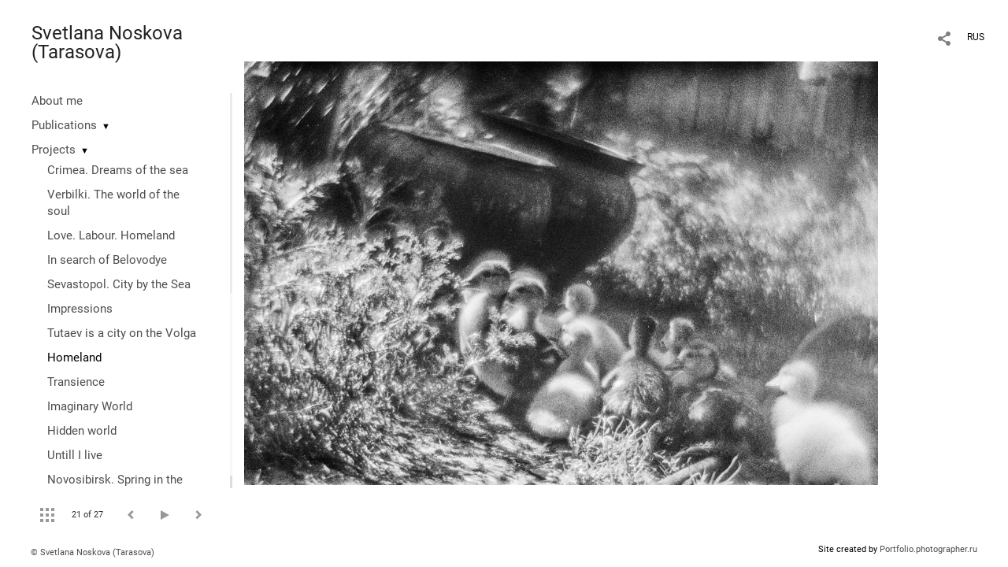

--- FILE ---
content_type: text/html; charset=UTF-8
request_url: https://svetlanatarasova.com/homeland?play=10072&lang=eng&pic=98773
body_size: 13695
content:
<!DOCTYPE HTML PUBLIC '-//W3C//DTD HTML 4.01 Transitional//EN' 'http://www.w3.org/TR/html4/loose.dtd'>
<html xmlns='http://www.w3.org/1999/xhtml' lang='en' xml:lang='en'>
<head>
	<title>Photographer Svetlana Noskova (Tarasova). Portfolio. Homeland. Untitled</title>
	
	<meta name='Keywords' content='' />
	<meta name='Description' content='Photographer Svetlana Noskova (Tarasova). Portfolio. Homeland. Untitled. ' />
	<meta http-equiv="content-type" content="text/html; charset=utf-8" />
	<meta name='viewport' content='width=1204' />
	<meta name = 'format-detection' content = 'telephone=no'>
	
	
		<meta property='og:type' content='article'>
		<meta property='og:title' content='Photographer Svetlana Noskova (Tarasova). Portfolio. Homeland. Untitled'>
		<meta property='og:description' content='Photographer Svetlana Noskova (Tarasova). Portfolio. Homeland. Untitled. '>
		<meta property='og:url' content='https://svetlanatarasova.com/homeland?lang=eng&pic=98773&play=10072'>
		<meta property='og:image' content='/static/upload/portfolio/pics/pictures/98/98773.jpg' />
		<meta property='og:image:width' content='1200' />
		<meta property='og:image:height' content='803' />
		


<link REL=STYLESHEET TYPE=text/css href='/static/design/css/reset.css' />
<link REL=STYLESHEET TYPE=text/css href='/static/design/css/portfolio/common.css?rnd=163' />
<link REL=STYLESHEET TYPE=text/css href='/static/design/css/portfolio/computer.css?rnd=163' />



<style>
		.picinfo, 
		.slidetabs > div > .caption, 
		.pswp-gallery .caption .title,
		.pswp-gallery .caption .desc,
		.itemCaptionOpener,
		.item .itemCaption,
		.slidetabsNavigation .nav.info{
			display:none;
		} 
		.pswp-gallery .caption{
		    padding: 5px !important;
		    min-height: auto !important;
		}
	</style><style>
	@font-face {
	    font-family: Roboto;
	    src: 	url('/static/design/Fonts/Sanserif/Roboto/Roboto-Regular.ttf') format('truetype');
	}
	@font-face {
	    font-family: Roboto;
	    font-style: italic;
	    src: 	url('/static/design/Fonts/Sanserif/Roboto/Roboto-Italic.ttf') format('truetype');
	}
	@font-face {
	    font-family: Roboto;
	    font-weight: bold;
	    src: 	url('/static/design/Fonts/Sanserif/Roboto/Roboto-Bold.ttf') format('truetype');
	}
	@font-face {
	    font-family: Roboto;
	    font-weight: bold; 
	    font-style: italic;
	    src: 	url('/static/design/Fonts/Sanserif/Roboto/Roboto-BoldItalic.ttf') format('truetype');
	}
	/*titlefontfamily=Roboto*/
	@font-face {
	    font-family: Roboto;
	    src: 	url('/static/design/Fonts/Sanserif/Roboto/Roboto-Regular.ttf') format('truetype');
	}
	body{
		font-family: Roboto;
	}
	strong, b {
		font-family: Roboto;
		font-weight: bold;
	}
	em, i {
		font-family: Roboto;
		font-style: italic;
	}
	
	header div.title, header div.title a, header div.title span, 
	.menu div.title, .menu div.title a,
	h1.header a.home{
		font-family: Roboto;font-size: 24px; line-height: 1em; color: #222222;
	}
	h1,
	/*.folderItemsList > div.folder > div.title,*/
	.content > .page h1,
	.content .blog .entryContent h1,
	.content .blog .header h1,
	.content .blog h1,
	.content h1:not(.header),
	.description  h1,
	.content .galleryTitle
{
		font-size: 32px; line-height: 1em; color: #333333;
	}
	.folderItemsList > div > a.title span{
		font-size: 32px; line-height: 1em; 
	}
	/* h2CSS */
	/*.itemItemsList .scroller > div > a.title span,*/
	.instaWidget .title,
	.blogAnonses .blog > .title,
	.content .blog .waterfall-container .title,
	.description h2,
	h2{
		font-size: 24px; line-height: normal; color: #333333;
	}
	.blogAnonses .blogItemsList > .item .title {
		font-size: 24px; line-height: normal; color: #333333;
		font-size: 18px; line-height: 1em;
	}
	
	.itemItemsList .scroller > div > a.title span,
	.instaWidget .title,
	.blogAnonses .blog > .title,
	.content .blog .waterfall-container .title,
	.description h3{
		font-size: 18px; line-height: 1em; 
	}
	.folderContentListMagnum a .poster span{
		font-size: 24px; line-height: normal; 
	}
	body,
	.content .page .description,
	.blog .entryContent .description 
	{
		font-size: 14px; 
		line-height: 1.45;  
	}
	p{
		font-size: 14px; 
		line-height: 1.45;  
		margin: 0 0 1.45em 0;
	}
	.content .blog .header a,
	.content .blog .entryContent .date, 
	.content .blog .waterfall-container .date,
	.page .description .inlinePic .caption, 
	.blog .description .inlinePic .caption
	{
		font-size: 10.5px; line-height: 1.45;  
	}

	
	.instaWidget .title .controls .browse svg path{
		fill:#000000;
	}
	body{
		background-color: #FFFFFF;
		color: #000000;
	}
	p a, .contact .contacts a, .description a, .feedback a{
		color: #222222 !important;
	}

	#footer,
	#footer a,
	.arrnav,
	.instaWidget .title a,
	.instaWidget .title span,
	.content .blog .header a,
	.content .blog .entryContent .prevnext a,
	.content .blog .waterfall-container .item a,
	.content .blog .waterfall-container .item a .title
	{
		color: #000000;
	
	}
	body.computer #footer{
		background-color: #FFFFFF;
	}

	.series_caption hr{
		border: none;
		margin: 44px auto 44px auto;
		width: 30%;
		border-top: 1px solid #FFFFFF;
		opacity: 0.7;
	}
	.series_caption blockquote,
	.series_caption blockquote p{
		font-size: 19.6px;
		line-height: 24.5px;;
	}

	.content .blog div.tagsCloud,
	.content .blog div.archive{
		background-color: #FFFFFF;
		color: #000000;
	}
	.blog div.tagsCloud .closeTagsCloud::before,
	.blog div.tagsCloud .closeTagsCloud::after,
	.blog div.archive .closeArchive::before,
	.blog div.archive .closeArchive::after{
		background-color: #000000;
	}
	.content .blog .header a.selectedMonth{
		background-color: #000000;
		color: #FFFFFF;
	}
	a:hover{
		opacity:1;
		color: #000000;
	}
	#ya_share {
		background-image: url("data:image/svg+xml;utf8,<svg xmlns='http://www.w3.org/2000/svg' width='40' height='40' viewBox='0 0 40 40' fill='none'><path fill-rule='evenodd' clip-rule='evenodd' d='M21 14C21 14.368 21.0662 14.7206 21.1875 15.0464L16.179 17.938C15.6321 17.3603 14.8582 17 14 17C12.3433 17 11 18.3431 11 20C11 21.6569 12.3433 23 14 23C14.7219 23 15.3843 22.745 15.9019 22.3201L21.0798 25.3095C21.0276 25.5312 21 25.7624 21 26C21 27.6569 22.3433 29 24 29C25.6567 29 27 27.6569 27 26C27 24.3431 25.6567 23 24 23C23.3088 23 22.6721 23.2338 22.1648 23.6266L16.9382 20.6089C16.9788 20.4123 17 20.2086 17 20C17 19.9254 16.9973 19.8514 16.9919 19.7782L22.4995 16.5984C22.9409 16.8538 23.4534 17 24 17C25.6567 17 27 15.6569 27 14C27 12.3431 25.6567 11 24 11C22.3433 11 21 12.3431 21 14Z' fill='%23000000' /></svg>");
	}
	#ya_share:hover {
		border-color: #000000;
	}
	.switch_language a{
		color: #000000;
	}
	body.whiteContentBg .switch_language a{
		color: #FFFFFF;
	}


	.page .description .inlinePic .caption, 
	.blog .description .inlinePic .caption 	
	{
		color: #000000;
		opacity: 0.8;
	}	
	.social a{
		height: 24px;
	}
	body.phone .instaWidget .title a b{
		background-image: url("data:image/svg+xml;utf8,<svg width='14' height='24' viewBox='0 0 14 24' fill='none' xmlns='http://www.w3.org/2000/svg'><path fill-rule='evenodd' clip-rule='evenodd' d='M11.2943 5H2.70567C1.21413 5 0 6.21331 0 7.70567V16.2943C0 17.7867 1.21413 19 2.70567 19H11.2943C12.7859 19 14 17.7867 14 16.2943V7.70567C14 6.21331 12.7859 5 11.2943 5ZM12.0703 6.61418L12.3798 6.61254V8.98565L10.0141 8.99306L10.0059 6.61994L12.0703 6.61418ZM5.00203 10.5628C5.44982 9.94215 6.17748 9.53551 6.9998 9.53551C7.82212 9.53551 8.54977 9.94215 8.99756 10.5628C9.28978 10.9678 9.46428 11.4633 9.46428 12C9.46428 13.3582 8.3588 14.4637 6.9998 14.4637C5.64161 14.4637 4.53613 13.3582 4.53613 12C4.53613 11.4633 4.71064 10.9678 5.00203 10.5628ZM12.6364 16.2943C12.6364 17.0343 12.0346 17.6361 11.2946 17.6361H2.70598C1.96597 17.6361 1.36426 17.0343 1.36426 16.2943V10.5628H3.45504C3.27395 11.0073 3.1727 11.4921 3.1727 12C3.1727 14.1105 4.88977 15.8284 7.00031 15.8284C9.11167 15.8284 10.8287 14.1105 10.8287 12C10.8287 11.4921 10.7259 11.0073 10.5464 10.5628H12.6364V16.2943Z' fill='%23000000'/></svg>");
		background-size: 14px 24px;
		width: 14px;
	}

	/*%23000000*/

	.social a path{
		fill: #000000;
	}
	#footer a.portfolioSubscribe:before{
		background-image: url("data:image/svg+xml;utf8,<svg width='24' height='24' viewBox='0 0 24 24' fill='none' xmlns='http://www.w3.org/2000/svg'><path fill-rule='evenodd' clip-rule='evenodd' d='M4 4H20C21.1 4 22 4.9 22 6V18C22 19.1 21.1 20 20 20H4C2.9 20 2 19.1 2 18L2.01 6C2.01 4.9 2.9 4 4 4ZM12 13L20 8V6L12 11L4 6V8L12 13Z' fill='%23000000'/></svg>");
	}
	header .blogNavButtons a.selectedMonth,
	.content .blog .header a.selectedMonth{
		background-color: #000000;
		color: #FFFFFF;
	}
	header .blogNavButtons a.selectedMonth::before,
	.content .blog .header a.selectedMonth:before {
		background-image: url("data:image/svg+xml;utf8,<svg width='24' height='24' viewBox='0 0 24 24' fill='none' xmlns='http://www.w3.org/2000/svg'><path d='M19 6.41L17.59 5L12 10.59L6.41 5L5 6.41L10.59 12L5 17.59L6.41 19L12 13.41L17.59 19L19 17.59L13.41 12L19 6.41Z' fill='%23FFFFFF'/></svg>");
	}
/* 31 Oct 2020 */
	.feedbackButton{
		background-image: url("data:image/svg+xml;utf8,<svg width='20' height='20' viewBox='0 0 20 20' fill='none' xmlns='http://www.w3.org/2000/svg'><path d='M18 0H2C0.9 0 0.0100002 0.9 0.0100002 2L0 20L4 16H18C19.1 16 20 15.1 20 14V2C20 0.9 19.1 0 18 0ZM11 12H9V10H11V12ZM11 8H9V4H11V8Z' fill='%23FFFFFF'/></svg>");
		background-size: 20px 20px;
	}


	.content .blog .header,
	.blogAnonses > .blog > .title,
	.blogAnonses .blogItemsList .item,
	.content .blog .waterfall-container .item {
		color: #000000;
	}

	.blogAnonses > .blog > .title a,
	.blogAnonses .blogItemsList .item a{ /*383*/
		color: #000000;
	}

	.blog .tagsCloudContent a,
	.blog .waterfall-container .item .tags a,
	.blog .item .tags a,
	.blog .entryContent .tags a{
		background-color: #000000;
		color: #FFFFFF;
	}
	.blog .tagsCloudContent a:hover,
	.blog .waterfall-container .item .tags a:hover,
	.blog .item .tags a:hover,
	.blog .entryContent .tags a:hover{
		background-color: #d7d7d7;
		color: #000000;
	}
	
	
	#footer a,
	.wrapper .menu ul >li >a,
	.wrapper .menu ul >li >ul >li >a{
		color: #000000;
		opacity:0.7;
	}
	.wrapper .menu ul >li.active >a{
		color: #000000;
		opacity:1;
	}
	#ya_share:hover,
	.switch_language:hover {
		border-color: #000000;
	}
	.switch_language a:hover {
		--color: #FFFFFF;
	}
	.wrapper .menu ul >li >a:hover,
	.wrapper .menu ul >li >ul >li >a:hover,
	.wrapper .menu ul >li >ul >li:not(.folder) >a.active{
		color: #000000;
		opacity:1;
	}
	.series_caption a.switcher{
		border-color: #FFFFFF;
	}
	.series_caption a.switcher:before,
	.series_caption a.switcher:after{
		background: #FFFFFF;
	}

	.arrnav span {
		opacity: 0.8;
	}
	.arrnav .nav,
	.arrnav .nav.play {
		background-position: center center !important;
		width: 38px;
		height: 38px;
		border: 1px transparent solid;
	}
	.arrnav .nav:hover{
		border: 1px #000000 solid;
	}
	.arrnav .nav.thumbs{
		background-image: url("data:image/svg+xml;utf8,<svg width='40' height='40' viewBox='0 0 40 40' fill='none' xmlns='http://www.w3.org/2000/svg'><path fill-rule='evenodd' clip-rule='evenodd' d='M11 11H15V15H11V11ZM18 11H22V15H18V11ZM29 11H25V15H29V11ZM11 18H15V22H11V18ZM22 18H18V22H22V18ZM25 18H29V22H25V18ZM15 25H11V29H15V25ZM18 25H22V29H18V25ZM29 25H25V29H29V25Z' fill='%23000000'/></svg>");
	}
	.arrnav .nav.backward{
		background-image: url("data:image/svg+xml;utf8,<svg width='40' height='40' viewBox='0 0 40 40' fill='none' xmlns='http://www.w3.org/2000/svg'><path fill-rule='evenodd' clip-rule='evenodd' d='M21.6567 14L16 19.6569L21.6567 25.3137L23.6567 23.3137L20 19.6569L23.6567 16L21.6567 14Z' fill='%23000000'/></svg>");
	}
	.arrnav .nav.play{
		background-image: url("data:image/svg+xml;utf8,<svg width='40' height='40' viewBox='0 0 40 40' fill='none' xmlns='http://www.w3.org/2000/svg'><path fill-rule='evenodd' clip-rule='evenodd' d='M18 15H15V25H18V15ZM24 15H21V25H24V15Z' fill='%23000000'/></svg>");
	}
	.arrnav .nav.play.pause{
		background-image: url("data:image/svg+xml;utf8,<svg width='40' height='40' viewBox='0 0 40 40' fill='none' xmlns='http://www.w3.org/2000/svg'><path d='M26 20.0001L15 26V14L26 20.0001Z' fill='%23000000'/></svg>");
	}
	.arrnav .nav.forward{
		background-image: url("data:image/svg+xml;utf8,<svg width='40' height='40' viewBox='0 0 40 40' fill='none' xmlns='http://www.w3.org/2000/svg'><path fill-rule='evenodd' clip-rule='evenodd' d='M16.3433 16L20 19.6569L16.3433 23.3137L18.3433 25.3137L24 19.6569L18.3433 14L16.3433 16Z' fill='%23000000'/></svg>");
	}
	.arrnav .nav.info{
		background-image: url("data:image/svg+xml;utf8,<svg width='40' height='40' viewBox='0 0 40 40' fill='none' xmlns='http://www.w3.org/2000/svg'><path fill-rule='evenodd' clip-rule='evenodd' d='M22 13H19V16H22V13ZM22 18H19V28H22V18Z' fill='%23000000'/></svg>");
	}
	.arrnav .nav.info.show{
		border: 1px #000000 solid;
	}
	.series_caption{
		background-color: rgba(76.5, 76.5, 76.5);
		color: #FFFFFF;
	}
	.series_caption a{
		color: #FFFFFF;
	}
	
	.slidetabs div.item > .caption .info{
		background-color: rgba(76.5, 76.5, 76.5, 0.9);
		color: #FFFFFF;
	}
	.slidetabs div.item > .caption .info a{
		color: #FFFFFF;
	}

</style>
		<link rel='stylesheet' href='/static/design/css/atelier-cave-light.css'>
		<script src='//cdnjs.cloudflare.com/ajax/libs/highlight.js/11.6.0/highlight.min.js'></script>
		<script>hljs.initHighlightingOnLoad();</script>
	
</head>
<body class='computer  magnum variant1 hideTitles gallery'>
<a class='scrolltotop' href='#'></a>
<div id='all'>
	<div class='wrapper'>
		<div class='menu'>
			<div class=title><a class=home href=https://svetlanatarasova.com?lang=eng>Svetlana Noskova (Tarasova)</a></div>
			<div class='ScrollPane'>
				<ul>
		<li class='bio  '>
		<a href=https://svetlanatarasova.com/about-me?lang=eng>About me</a>
		
	</li><li class='folder  '>
		<a href=https://svetlanatarasova.com/publications?lang=eng>Publications</a><span>&#9660;</span>
		<ul class=' '>
			<li class='gallery '>
				<a class='' href=https://svetlanatarasova.com/na-zemlenational-geographic-8-avgust-2019-rossiya?lang=eng>National Geographic №8 (august 2019) Russia</a>
				
			</li>

			<li class='gallery '>
				<a class='' href=https://svetlanatarasova.com/fomamagazine?lang=eng>FOMA Magazine</a>
				
			</li>

			<li class='url '>
				<a class='' href=https://foma.ru/5-ljubimyh-fotografij-fotografa-svetlany-tarasovoj.html>5 favorite photos of photographer Svetlana Tarasova. FOMA Magazine electronic version</a>
				
			</li>

			<li class='url '>
				<a class='' href=https://takiedela.ru/2019/08/zhizn-odna/>Takie dela. There is only one life.</a>
				
			</li>

			<li class='url '>
				<a class='' href=https://takiedela.ru/2021/11/belovode/>Takie dela. In search of Belovodye</a>
				
			</li>

			<li class='url '>
				<a class='' href=https://takiedela.ru/2019/08/priyut-veroniki/>Takie dela. Veronica's shelter</a>
				
			</li>

			<li class='url '>
				<a class='' href=https://monovisions.com/svetlana-tarasova-italy-immersion/>Italy. Immersion</a>
				
			</li>

			<li class='url '>
				<a class='' href=https://www.dodho.com/my-green-room-by-svetlana-tarasova/>My green room</a>
				
			</li>

			<li class='url '>
				<a class='' href=https://edgeofhumanity.com/2021/02/12/where-meadows-stretched-beyond-the-horizon-and-birch-trees-pierced-the-sky/>“…where meadows stretched beyond the horizon and birch trees pierced the sky.”</a>
				
			</li>

			<li class='url '>
				<a class='' href=https://iz.ru/1092387/gallery/chelovek-i-chaika#>Izvestia. How Siberian ornithologists study the behavior of seagulls</a>
				
			</li>

			<li class='url '>
				<a class='' href=https://iz.ru/1446899/gallery/spriatannyi-mir#>Izvestia. Peace of mind: how to find the home of the soul</a>
				
			</li>

			<li class='url '>
				<a class='' href=https://iz.ru/1429958/gallery/zhizn-odna#>Izvestia. How to start a new life</a>
				
			</li>

			<li class='gallery '>
				<a class='' href=https://svetlanatarasova.com/ekzemplyar?lang=eng>Exemplyar: The Happiness of Barefoot freedom</a>
				
			</li>

			<li class='url '>
				<a class='' href=https://exemplar.life/kadr/schaste-bosonogoj-svobody-svetlany-tarasovoj/>Exemplyar: The Happiness of Barefoot freedom. electronic version</a>
				
			</li>

			<li class='url '>
				<a class='' href=https://www.new-east-archive.org/features/show/13187/russian-photographers-makers-of-siberia-prize>The Russian photographers changing the way we see Siberia</a>
				
			</li>

			<li class='url '>
				<a class='' href=https://www.miloserdie.ru/article/8-tysyach-sotrudnikov-inostrannyh-predpriyatij-v-kaluge-pochti-god-nahodyatsya-v-prostoe/>Miloserdie. 8000 employees of foreign enterprises in Kaluga have been idle for almost a year</a>
				
			</li>

			<li class='url '>
				<a class='' href=https://www.miloserdie.ru/campaign/donor-nuzhen-srochno/?inner_source=home-slider&inner_type=preview>Miloserdie. Find a donor in July!</a>
				
			</li>

			<li class='url '>
				<a class='' href=https://iz.ru/1753737/gallery/tutaev#>Izvestia: The Russian Spirit: how the ancient city of Tutaev lives</a>
				
			</li>

			<li class='gallery '>
				<a class='' href=https://svetlanatarasova.com?item=33334&lang=eng>Exemplyar. Starfall</a>
				
			</li>

			<li class='url '>
				<a class='' href=https://www.miloserdie.ru/article/mnogodetnym-mama-pensiya-ne-polozhena/>Miloserdie.гu Why mothers with many children are left without a pension</a>
				
			</li>

			<li class='url '>
				<a class='' href=https://www.miloserdie.ru/article/pomolis-tam-o-nas-batyushka-reportazh-s-pohoron-starcza-iliya-v-optinoj-pustyni/>Miloserdie.гu How the elder Eli was buried</a>
				
			</li></ul>
	</li><li class='folder  '>
		<a href=https://svetlanatarasova.com/serii-i-proekty?lang=eng>Projects</a><span>&#9660;</span>
		<ul class='active '>
			<li class='gallery '>
				<a class='' href=https://svetlanatarasova.com/dreams-of-the-sea?lang=eng>Crimea. Dreams of the sea</a>
				
			</li>

			<li class='gallery '>
				<a class='' href=https://svetlanatarasova.com/mir-dushi?lang=eng>Verbilki. The world of the soul</a>
				
			</li>

			<li class='gallery '>
				<a class='' href=https://svetlanatarasova.com/ogorod?lang=eng>Love. Labour. Homeland</a>
				
			</li>

			<li class='gallery '>
				<a class='' href=https://svetlanatarasova.com/v-poiskah-belovodya?lang=eng>In search of Belovodye</a>
				
			</li>

			<li class='gallery '>
				<a class='' href=https://svetlanatarasova.com/gorod-u-morya?lang=eng>Sevastopol. City by the Sea</a>
				
			</li>

			<li class='gallery '>
				<a class='' href=https://svetlanatarasova.com/vpechatleniya?lang=eng>Impressions</a>
				
			</li>

			<li class='gallery '>
				<a class='' href=https://svetlanatarasova.com/tutaev?lang=eng>Tutaev is a city on the Volga</a>
				
			</li>

			<li class='gallery active'>
				<a class='active' href=https://svetlanatarasova.com/homeland?lang=eng>Homeland</a>
				
			</li>

			<li class='gallery '>
				<a class='' href=https://svetlanatarasova.com/skorotechnost?lang=eng>Transience</a>
				
			</li>

			<li class='gallery '>
				<a class='' href=https://svetlanatarasova.com/my-green-room?lang=eng>Imaginary World</a>
				
			</li>

			<li class='gallery '>
				<a class='' href=https://svetlanatarasova.com/hidden-world?lang=eng>Hidden world</a>
				
			</li>

			<li class='gallery '>
				<a class='' href=https://svetlanatarasova.com/put?lang=eng>Untill I live</a>
				
			</li>

			<li class='gallery '>
				<a class='' href=https://svetlanatarasova.com/vesna-v-gorode?lang=eng>Novosibirsk. Spring in the city</a>
				
			</li>

			<li class='gallery '>
				<a class='' href=https://svetlanatarasova.com/strahi?lang=eng>Fears</a>
				
			</li>

			<li class='gallery '>
				<a class='' href=https://svetlanatarasova.com/v-storone-ot-prazdnika?lang=eng>On the sidelines of a holiday</a>
				
			</li>

			<li class='gallery '>
				<a class='' href=https://svetlanatarasova.com/radonica?lang=eng>Radonica</a>
				
			</li>

			<li class='gallery '>
				<a class='' href=https://svetlanatarasova.com/polet-nad-gorodom?lang=eng>Above the city. Tribute to Chagall</a>
				
			</li>

			<li class='gallery '>
				<a class='' href=https://svetlanatarasova.com/za-fasadami?lang=eng>Behind the facades</a>
				
			</li>

			<li class='gallery '>
				<a class='' href=https://svetlanatarasova.com/po-beregam-reki-tmy?lang=eng>Along the shore of Tma river</a>
				
			</li>

			<li class='gallery '>
				<a class='' href=https://svetlanatarasova.com/tihaya-zhizn?lang=eng>Calm life</a>
				
			</li>

			<li class='gallery '>
				<a class='' href=https://svetlanatarasova.com/zamorskie-skazki?lang=eng>Internal magic of India</a>
				
			</li>

			<li class='gallery '>
				<a class='' href=https://svetlanatarasova.com/italy-immersion?lang=eng>Italy. Immersion</a>
				
			</li>

			<li class='gallery '>
				<a class='' href=https://svetlanatarasova.com/fates?lang=eng>Fates</a>
				
			</li>

			<li class='gallery '>
				<a class='' href=https://svetlanatarasova.com/polnovode?lang=eng>High water</a>
				
			</li></ul>
	</li><li class='contact  '>
		<a href=https://svetlanatarasova.com/contact?lang=eng>Contact</a>
		
	</li><li class=social><a class=fb href='https://www.facebook.com/svetlana.tarasova.562' target=_blank><svg width='7'  height='24' viewBox='0 0 7 24' fill='none' xmlns='http://www.w3.org/2000/svg'><path d='M0 0H7V24H0V0Z' fill='white' fill-opacity='0.01'/><path fill-rule='evenodd' clip-rule='evenodd' d='M4.65481 19H1.55097V11.9991H0V9.58685H1.55097V8.1386C1.55097 6.17079 2.42627 5 4.91465 5H6.98578V7.41315H5.69132C4.72262 7.41315 4.65861 7.75025 4.65861 8.37939L4.65434 9.58685H7L6.72546 11.9991H4.65434V19H4.65481Z' fill='#4F4F4F'/></svg></a><a class=in href='https://www.instagram.com/svetlana_taras0va/' target=_blank><svg width='17' height='24' viewBox='0 0 17 17' fill='none' xmlns='http://www.w3.org/2000/svg'><path fill-rule='evenodd' clip-rule='evenodd' d='M13.6473 0H3.26935C1.46708 0 0 1.46608 0 3.26935V13.6473C0 15.4506 1.46708 16.9167 3.26935 16.9167H13.6473C15.4496 16.9167 16.9167 15.4506 16.9167 13.6473V3.26935C16.9167 1.46608 15.4496 0 13.6473 0ZM14.5883 1.95023L14.9623 1.94824V4.81576L12.1037 4.82471L12.0938 1.95719L14.5883 1.95023ZM6.04734 6.72177C6.58841 5.97182 7.46767 5.48047 8.4613 5.48047C9.45494 5.48047 10.3342 5.97182 10.8753 6.72177C11.2284 7.21112 11.4392 7.80989 11.4392 8.45839C11.4392 10.0995 10.1034 11.4353 8.4613 11.4353C6.82016 11.4353 5.48438 10.0995 5.48438 8.45839C5.48438 7.80989 5.69524 7.21112 6.04734 6.72177ZM15.2689 13.6473C15.2689 14.5415 14.5418 15.2685 13.6477 15.2685H3.26968C2.37551 15.2685 1.64844 14.5415 1.64844 13.6473V6.72168H4.1748C3.95598 7.25878 3.83364 7.84462 3.83364 8.4583C3.83364 11.0085 5.90844 13.0843 8.45867 13.0843C11.0099 13.0843 13.0847 11.0085 13.0847 8.4583C13.0847 7.84462 12.9604 7.25878 12.7435 6.72168H15.2689V13.6473Z' fill='black'/></svg></a><a class=vk href='https://vk.com/ventsolaire' target=_blank><svg width='16' height='24' viewBox='0 0 16 10' fill='none' xmlns='http://www.w3.org/2000/svg'><path fill-rule='evenodd' clip-rule='evenodd' d='M8.78466 9.9582C8.78466 9.9582 9.07343 9.92305 9.22133 9.74902C9.35672 9.58956 9.35202 9.28864 9.35202 9.28864C9.35202 9.28864 9.33402 7.88349 9.92955 7.67602C10.5165 7.47197 11.2701 9.03487 12.0699 9.63585C12.674 10.0902 13.1326 9.99078 13.1326 9.99078L15.2697 9.9582C15.2697 9.9582 16.3872 9.88276 15.8574 8.91999C15.8136 8.84111 15.5483 8.20756 14.2688 6.90614C12.9283 5.54386 13.1083 5.76419 14.722 3.40742C15.7048 1.97227 16.0977 1.09609 15.9748 0.721437C15.8582 0.363077 15.1351 0.458239 15.1351 0.458239L12.7296 0.474528C12.7296 0.474528 12.5511 0.447951 12.4189 0.534541C12.2898 0.619416 12.206 0.817456 12.206 0.817456C12.206 0.817456 11.8257 1.92769 11.3178 2.87245C10.2465 4.86486 9.81843 4.97031 9.64313 4.84686C9.23542 4.55794 9.33715 3.68776 9.33715 3.06964C9.33715 1.13809 9.60479 0.333071 8.81675 0.124742C8.55537 0.0552989 8.36286 0.00986093 7.69377 0.00214504C6.83531 -0.00728548 6.10909 0.00557433 5.69746 0.225906C5.42357 0.372507 5.21228 0.700004 5.3414 0.718865C5.50026 0.742012 5.86024 0.825172 6.05118 1.1098C6.29769 1.47759 6.28908 2.30233 6.28908 2.30233C6.28908 2.30233 6.43072 4.57595 5.95806 4.85801C5.63408 5.05176 5.18958 4.65654 4.23407 2.84845C3.74497 1.92254 3.37561 0.898902 3.37561 0.898902C3.37561 0.898902 3.30439 0.707719 3.17683 0.604841C3.02267 0.48053 2.80747 0.44195 2.80747 0.44195L0.521607 0.458239C0.521607 0.458239 0.178063 0.468527 0.0520703 0.632275C-0.0598359 0.777162 0.0434621 1.07808 0.0434621 1.07808C0.0434621 1.07808 1.83318 5.6656 3.86001 7.97779C5.71859 10.0971 7.82837 9.9582 7.82837 9.9582H8.78466Z' fill='#4F4F4F'/></svg></a></li></ul>
			</div>
			
	<div class='slidetabsNavigation'>
		<div class='arrnav'>
			<a class='nav thumbs' href='/homeland?lang=eng'></a>
			<span><b class='currentpicnum'>21</b> of <b>27</b> </span>
			<a class='nav prev backward'></a>
			<a class='nav play pause'></a>
			<a class='nav next forward'></a>
			<a class='nav info'></a>
		</div>
	</div>
		</div>
		<div class='content'>
			<div class='header_buttons'>
				
				<!-- yashare_block: -->
				<div id='ya_share' class='ya-share2'></div>
				
<div class=switch_language>
	<a href=https://svetlanatarasova.com/homeland?play=10072&pic=98773&lang=rus title='по-русски'>RUS</a><span class=l1>ENG</span>
</div>
			</div>
			

<div class='slidetabs'>
	<div class='navigation'>
		<div class='lupa'></div>
		
	<div class='browse backward'></div>
	<div class='browse forward'></div>
	</div>
	<div id='cycle-slideshow' 
		data-cycle-speed='1' 
		data-cycle-manual-speed='1' 		
		data-cycle-timeout: '3000'
>
		
	<div rel=1 id=item98753 class='item  photo loading' data-src='/static/upload/portfolio/pics/pictures/98/98753.jpg'>
		<picture data-sources="&lt;source media='(max-width: 900px)' sizes='100vw' srcset='/static/upload/portfolio/pics/pictures/98/98753.jpg'&gt;
	&lt;source media='(max-width: 1365px)' sizes='100vw' srcset='/static/upload/portfolio/pics/pictures/98/98753.jpg'&gt;
	&lt;source media='(max-width: 1920px)' sizes='100vw' srcset='/static/upload/portfolio/pics/pictures/98/98753.jpg'&gt;
	&lt;source media='(min-width: 1920px)' sizes='100vw' srcset='/static/upload/portfolio/pics/pictures/98/98753.jpg'&gt;" >
			<img data-src='/static/upload/portfolio/pics/pictures/98/98753.jpg' src='/static/upload/portfolio/pics/300/98/98753.jpg' style='max-width: 1200px; margin: auto;' alt='' title='Photographer Svetlana Noskova (Tarasova). Portfolio. Homeland. Untitled'>
		</picture>
	</div>
	<div rel=2 id=item98754 class='item  photo loading' data-src='/static/upload/portfolio/pics/pictures/98/98754.jpg'>
		<picture data-sources="&lt;source media='(max-width: 900px)' sizes='100vw' srcset='/static/upload/portfolio/pics/pictures/98/98754.jpg'&gt;
	&lt;source media='(max-width: 1365px)' sizes='100vw' srcset='/static/upload/portfolio/pics/pictures/98/98754.jpg'&gt;
	&lt;source media='(max-width: 1920px)' sizes='100vw' srcset='/static/upload/portfolio/pics/pictures/98/98754.jpg'&gt;
	&lt;source media='(min-width: 1920px)' sizes='100vw' srcset='/static/upload/portfolio/pics/pictures/98/98754.jpg'&gt;" >
			<img data-src='/static/upload/portfolio/pics/pictures/98/98754.jpg' src='/static/upload/portfolio/pics/300/98/98754.jpg' style='max-width: 1200px; margin: auto;' alt='' title='Photographer Svetlana Noskova (Tarasova). Portfolio. Homeland. Untitled'>
		</picture>
	</div>
	<div rel=3 id=item98755 class='item  photo loading' data-src='/static/upload/portfolio/pics/pictures/98/98755.jpg'>
		<picture data-sources="&lt;source media='(max-width: 900px)' sizes='100vw' srcset='/static/upload/portfolio/pics/pictures/98/98755.jpg'&gt;
	&lt;source media='(max-width: 1365px)' sizes='100vw' srcset='/static/upload/portfolio/pics/pictures/98/98755.jpg'&gt;
	&lt;source media='(max-width: 1920px)' sizes='100vw' srcset='/static/upload/portfolio/pics/pictures/98/98755.jpg'&gt;
	&lt;source media='(min-width: 1920px)' sizes='100vw' srcset='/static/upload/portfolio/pics/pictures/98/98755.jpg'&gt;" >
			<img data-src='/static/upload/portfolio/pics/pictures/98/98755.jpg' src='/static/upload/portfolio/pics/300/98/98755.jpg' style='max-width: 1200px; margin: auto;' alt='' title='Photographer Svetlana Noskova (Tarasova). Portfolio. Homeland. Untitled'>
		</picture>
	</div>
	<div rel=4 id=item98756 class='item  photo loading' data-src='/static/upload/portfolio/pics/big/98/98756.jpg'>
		<picture data-sources="&lt;source media='(max-width: 900px)' sizes='100vw' srcset='/static/upload/portfolio/pics/pictures/98/98756.jpg'&gt;
	&lt;source media='(max-width: 1365px)' sizes='100vw' srcset='/static/upload/portfolio/pics/pictures/98/98756.jpg'&gt;
	&lt;source media='(max-width: 1920px)' sizes='100vw' srcset='/static/upload/portfolio/pics/big/98/98756.jpg'&gt;
	&lt;source media='(min-width: 1920px)' sizes='100vw' srcset='/static/upload/portfolio/pics/big/98/98756.jpg'&gt;" >
			<img data-src='/static/upload/portfolio/pics/pictures/98/98756.jpg' src='/static/upload/portfolio/pics/300/98/98756.jpg' style='max-width: 802px; margin: auto;' alt='' title='Photographer Svetlana Noskova (Tarasova). Portfolio. Homeland. Untitled'>
		</picture>
	</div>
	<div rel=5 id=item98757 class='item  photo loading' data-src='/static/upload/portfolio/pics/pictures/98/98757.jpg'>
		<picture data-sources="&lt;source media='(max-width: 900px)' sizes='100vw' srcset='/static/upload/portfolio/pics/pictures/98/98757.jpg'&gt;
	&lt;source media='(max-width: 1365px)' sizes='100vw' srcset='/static/upload/portfolio/pics/pictures/98/98757.jpg'&gt;
	&lt;source media='(max-width: 1920px)' sizes='100vw' srcset='/static/upload/portfolio/pics/pictures/98/98757.jpg'&gt;
	&lt;source media='(min-width: 1920px)' sizes='100vw' srcset='/static/upload/portfolio/pics/pictures/98/98757.jpg'&gt;" >
			<img data-src='/static/upload/portfolio/pics/pictures/98/98757.jpg' src='/static/upload/portfolio/pics/300/98/98757.jpg' style='max-width: 1200px; margin: auto;' alt='' title='Photographer Svetlana Noskova (Tarasova). Portfolio. Homeland. Untitled'>
		</picture>
	</div>
	<div rel=6 id=item98758 class='item  photo loading' data-src='/static/upload/portfolio/pics/pictures/98/98758.jpg'>
		<picture data-sources="&lt;source media='(max-width: 900px)' sizes='100vw' srcset='/static/upload/portfolio/pics/pictures/98/98758.jpg'&gt;
	&lt;source media='(max-width: 1365px)' sizes='100vw' srcset='/static/upload/portfolio/pics/pictures/98/98758.jpg'&gt;
	&lt;source media='(max-width: 1920px)' sizes='100vw' srcset='/static/upload/portfolio/pics/pictures/98/98758.jpg'&gt;
	&lt;source media='(min-width: 1920px)' sizes='100vw' srcset='/static/upload/portfolio/pics/pictures/98/98758.jpg'&gt;" >
			<img data-src='/static/upload/portfolio/pics/pictures/98/98758.jpg' src='/static/upload/portfolio/pics/300/98/98758.jpg' style='max-width: 1200px; margin: auto;' alt='' title='Photographer Svetlana Noskova (Tarasova). Portfolio. Homeland. Untitled'>
		</picture>
	</div>
	<div rel=7 id=item98759 class='item  photo loading' data-src='/static/upload/portfolio/pics/pictures/98/98759.jpg'>
		<picture data-sources="&lt;source media='(max-width: 900px)' sizes='100vw' srcset='/static/upload/portfolio/pics/pictures/98/98759.jpg'&gt;
	&lt;source media='(max-width: 1365px)' sizes='100vw' srcset='/static/upload/portfolio/pics/pictures/98/98759.jpg'&gt;
	&lt;source media='(max-width: 1920px)' sizes='100vw' srcset='/static/upload/portfolio/pics/pictures/98/98759.jpg'&gt;
	&lt;source media='(min-width: 1920px)' sizes='100vw' srcset='/static/upload/portfolio/pics/pictures/98/98759.jpg'&gt;" >
			<img data-src='/static/upload/portfolio/pics/pictures/98/98759.jpg' src='/static/upload/portfolio/pics/300/98/98759.jpg' style='max-width: 1200px; margin: auto;' alt='' title='Photographer Svetlana Noskova (Tarasova). Portfolio. Homeland. Untitled'>
		</picture>
	</div>
	<div rel=8 id=item98760 class='item  photo loading' data-src='/static/upload/portfolio/pics/pictures/98/98760.jpg'>
		<picture data-sources="&lt;source media='(max-width: 900px)' sizes='100vw' srcset='/static/upload/portfolio/pics/pictures/98/98760.jpg'&gt;
	&lt;source media='(max-width: 1365px)' sizes='100vw' srcset='/static/upload/portfolio/pics/pictures/98/98760.jpg'&gt;
	&lt;source media='(max-width: 1920px)' sizes='100vw' srcset='/static/upload/portfolio/pics/pictures/98/98760.jpg'&gt;
	&lt;source media='(min-width: 1920px)' sizes='100vw' srcset='/static/upload/portfolio/pics/pictures/98/98760.jpg'&gt;" >
			<img data-src='/static/upload/portfolio/pics/pictures/98/98760.jpg' src='/static/upload/portfolio/pics/300/98/98760.jpg' style='max-width: 1200px; margin: auto;' alt='' title='Photographer Svetlana Noskova (Tarasova). Portfolio. Homeland. Untitled'>
		</picture>
	</div>
	<div rel=9 id=item98761 class='item  photo loading' data-src='/static/upload/portfolio/pics/pictures/98/98761.jpg'>
		<picture data-sources="&lt;source media='(max-width: 900px)' sizes='100vw' srcset='/static/upload/portfolio/pics/pictures/98/98761.jpg'&gt;
	&lt;source media='(max-width: 1365px)' sizes='100vw' srcset='/static/upload/portfolio/pics/pictures/98/98761.jpg'&gt;
	&lt;source media='(max-width: 1920px)' sizes='100vw' srcset='/static/upload/portfolio/pics/pictures/98/98761.jpg'&gt;
	&lt;source media='(min-width: 1920px)' sizes='100vw' srcset='/static/upload/portfolio/pics/pictures/98/98761.jpg'&gt;" >
			<img data-src='/static/upload/portfolio/pics/pictures/98/98761.jpg' src='/static/upload/portfolio/pics/300/98/98761.jpg' style='max-width: 1200px; margin: auto;' alt='' title='Photographer Svetlana Noskova (Tarasova). Portfolio. Homeland. Untitled'>
		</picture>
	</div>
	<div rel=10 id=item98762 class='item  photo loading' data-src='/static/upload/portfolio/pics/pictures/98/98762.jpg'>
		<picture data-sources="&lt;source media='(max-width: 900px)' sizes='100vw' srcset='/static/upload/portfolio/pics/pictures/98/98762.jpg'&gt;
	&lt;source media='(max-width: 1365px)' sizes='100vw' srcset='/static/upload/portfolio/pics/pictures/98/98762.jpg'&gt;
	&lt;source media='(max-width: 1920px)' sizes='100vw' srcset='/static/upload/portfolio/pics/pictures/98/98762.jpg'&gt;
	&lt;source media='(min-width: 1920px)' sizes='100vw' srcset='/static/upload/portfolio/pics/pictures/98/98762.jpg'&gt;" >
			<img data-src='/static/upload/portfolio/pics/pictures/98/98762.jpg' src='/static/upload/portfolio/pics/300/98/98762.jpg' style='max-width: 1200px; margin: auto;' alt='' title='Photographer Svetlana Noskova (Tarasova). Portfolio. Homeland. Untitled'>
		</picture>
	</div>
	<div rel=11 id=item98763 class='item  photo loading' data-src='/static/upload/portfolio/pics/pictures/98/98763.jpg'>
		<picture data-sources="&lt;source media='(max-width: 900px)' sizes='100vw' srcset='/static/upload/portfolio/pics/pictures/98/98763.jpg'&gt;
	&lt;source media='(max-width: 1365px)' sizes='100vw' srcset='/static/upload/portfolio/pics/pictures/98/98763.jpg'&gt;
	&lt;source media='(max-width: 1920px)' sizes='100vw' srcset='/static/upload/portfolio/pics/pictures/98/98763.jpg'&gt;
	&lt;source media='(min-width: 1920px)' sizes='100vw' srcset='/static/upload/portfolio/pics/pictures/98/98763.jpg'&gt;" >
			<img data-src='/static/upload/portfolio/pics/pictures/98/98763.jpg' src='/static/upload/portfolio/pics/300/98/98763.jpg' style='max-width: 1200px; margin: auto;' alt='' title='Photographer Svetlana Noskova (Tarasova). Portfolio. Homeland. Untitled'>
		</picture>
	</div>
	<div rel=12 id=item98764 class='item  photo loading' data-src='/static/upload/portfolio/pics/pictures/98/98764.jpg'>
		<picture data-sources="&lt;source media='(max-width: 900px)' sizes='100vw' srcset='/static/upload/portfolio/pics/pictures/98/98764.jpg'&gt;
	&lt;source media='(max-width: 1365px)' sizes='100vw' srcset='/static/upload/portfolio/pics/pictures/98/98764.jpg'&gt;
	&lt;source media='(max-width: 1920px)' sizes='100vw' srcset='/static/upload/portfolio/pics/pictures/98/98764.jpg'&gt;
	&lt;source media='(min-width: 1920px)' sizes='100vw' srcset='/static/upload/portfolio/pics/pictures/98/98764.jpg'&gt;" >
			<img data-src='/static/upload/portfolio/pics/pictures/98/98764.jpg' src='/static/upload/portfolio/pics/300/98/98764.jpg' style='max-width: 1200px; margin: auto;' alt='' title='Photographer Svetlana Noskova (Tarasova). Portfolio. Homeland. Untitled'>
		</picture>
	</div>
	<div rel=13 id=item98765 class='item  photo loading' data-src='/static/upload/portfolio/pics/pictures/98/98765.jpg'>
		<picture data-sources="&lt;source media='(max-width: 900px)' sizes='100vw' srcset='/static/upload/portfolio/pics/pictures/98/98765.jpg'&gt;
	&lt;source media='(max-width: 1365px)' sizes='100vw' srcset='/static/upload/portfolio/pics/pictures/98/98765.jpg'&gt;
	&lt;source media='(max-width: 1920px)' sizes='100vw' srcset='/static/upload/portfolio/pics/pictures/98/98765.jpg'&gt;
	&lt;source media='(min-width: 1920px)' sizes='100vw' srcset='/static/upload/portfolio/pics/pictures/98/98765.jpg'&gt;" >
			<img data-src='/static/upload/portfolio/pics/pictures/98/98765.jpg' src='/static/upload/portfolio/pics/300/98/98765.jpg' style='max-width: 1200px; margin: auto;' alt='' title='Photographer Svetlana Noskova (Tarasova). Portfolio. Homeland. Untitled'>
		</picture>
	</div>
	<div rel=14 id=item98766 class='item  photo loading' data-src='/static/upload/portfolio/pics/big/98/98766.jpg'>
		<picture data-sources="&lt;source media='(max-width: 900px)' sizes='100vw' srcset='/static/upload/portfolio/pics/pictures/98/98766.jpg'&gt;
	&lt;source media='(max-width: 1365px)' sizes='100vw' srcset='/static/upload/portfolio/pics/pictures/98/98766.jpg'&gt;
	&lt;source media='(max-width: 1920px)' sizes='100vw' srcset='/static/upload/portfolio/pics/big/98/98766.jpg'&gt;
	&lt;source media='(min-width: 1920px)' sizes='100vw' srcset='/static/upload/portfolio/pics/big/98/98766.jpg'&gt;" >
			<img data-src='/static/upload/portfolio/pics/pictures/98/98766.jpg' src='/static/upload/portfolio/pics/300/98/98766.jpg' style='max-width: 802px; margin: auto;' alt='' title='Photographer Svetlana Noskova (Tarasova). Portfolio. Homeland. Untitled'>
		</picture>
	</div>
	<div rel=15 id=item98767 class='item  photo loading' data-src='/static/upload/portfolio/pics/pictures/98/98767.jpg'>
		<picture data-sources="&lt;source media='(max-width: 900px)' sizes='100vw' srcset='/static/upload/portfolio/pics/pictures/98/98767.jpg'&gt;
	&lt;source media='(max-width: 1365px)' sizes='100vw' srcset='/static/upload/portfolio/pics/pictures/98/98767.jpg'&gt;
	&lt;source media='(max-width: 1920px)' sizes='100vw' srcset='/static/upload/portfolio/pics/pictures/98/98767.jpg'&gt;
	&lt;source media='(min-width: 1920px)' sizes='100vw' srcset='/static/upload/portfolio/pics/pictures/98/98767.jpg'&gt;" >
			<img data-src='/static/upload/portfolio/pics/pictures/98/98767.jpg' src='/static/upload/portfolio/pics/300/98/98767.jpg' style='max-width: 1200px; margin: auto;' alt='' title='Photographer Svetlana Noskova (Tarasova). Portfolio. Homeland. Untitled'>
		</picture>
	</div>
	<div rel=16 id=item98768 class='item  photo loading' data-src='/static/upload/portfolio/pics/big/98/98768.jpg'>
		<picture data-sources="&lt;source media='(max-width: 900px)' sizes='100vw' srcset='/static/upload/portfolio/pics/pictures/98/98768.jpg'&gt;
	&lt;source media='(max-width: 1365px)' sizes='100vw' srcset='/static/upload/portfolio/pics/pictures/98/98768.jpg'&gt;
	&lt;source media='(max-width: 1920px)' sizes='100vw' srcset='/static/upload/portfolio/pics/big/98/98768.jpg'&gt;
	&lt;source media='(min-width: 1920px)' sizes='100vw' srcset='/static/upload/portfolio/pics/big/98/98768.jpg'&gt;" >
			<img data-src='/static/upload/portfolio/pics/pictures/98/98768.jpg' src='/static/upload/portfolio/pics/300/98/98768.jpg' style='max-width: 802px; margin: auto;' alt='' title='Photographer Svetlana Noskova (Tarasova). Portfolio. Homeland. Untitled'>
		</picture>
	</div>
	<div rel=17 id=item98769 class='item  photo loading' data-src='/static/upload/portfolio/pics/pictures/98/98769.jpg'>
		<picture data-sources="&lt;source media='(max-width: 900px)' sizes='100vw' srcset='/static/upload/portfolio/pics/pictures/98/98769.jpg'&gt;
	&lt;source media='(max-width: 1365px)' sizes='100vw' srcset='/static/upload/portfolio/pics/pictures/98/98769.jpg'&gt;
	&lt;source media='(max-width: 1920px)' sizes='100vw' srcset='/static/upload/portfolio/pics/pictures/98/98769.jpg'&gt;
	&lt;source media='(min-width: 1920px)' sizes='100vw' srcset='/static/upload/portfolio/pics/pictures/98/98769.jpg'&gt;" >
			<img data-src='/static/upload/portfolio/pics/pictures/98/98769.jpg' src='/static/upload/portfolio/pics/300/98/98769.jpg' style='max-width: 1200px; margin: auto;' alt='' title='Photographer Svetlana Noskova (Tarasova). Portfolio. Homeland. Untitled'>
		</picture>
	</div>
	<div rel=18 id=item98770 class='item  photo loading' data-src='/static/upload/portfolio/pics/pictures/98/98770.jpg'>
		<picture data-sources="&lt;source media='(max-width: 900px)' sizes='100vw' srcset='/static/upload/portfolio/pics/pictures/98/98770.jpg'&gt;
	&lt;source media='(max-width: 1365px)' sizes='100vw' srcset='/static/upload/portfolio/pics/pictures/98/98770.jpg'&gt;
	&lt;source media='(max-width: 1920px)' sizes='100vw' srcset='/static/upload/portfolio/pics/pictures/98/98770.jpg'&gt;
	&lt;source media='(min-width: 1920px)' sizes='100vw' srcset='/static/upload/portfolio/pics/pictures/98/98770.jpg'&gt;" >
			<img data-src='/static/upload/portfolio/pics/pictures/98/98770.jpg' src='/static/upload/portfolio/pics/300/98/98770.jpg' style='max-width: 1200px; margin: auto;' alt='' title='Photographer Svetlana Noskova (Tarasova). Portfolio. Homeland. Untitled'>
		</picture>
	</div>
	<div rel=19 id=item98771 class='item  photo loading' data-src='/static/upload/portfolio/pics/pictures/98/98771.jpg'>
		<picture data-sources="&lt;source media='(max-width: 900px)' sizes='100vw' srcset='/static/upload/portfolio/pics/pictures/98/98771.jpg'&gt;
	&lt;source media='(max-width: 1365px)' sizes='100vw' srcset='/static/upload/portfolio/pics/pictures/98/98771.jpg'&gt;
	&lt;source media='(max-width: 1920px)' sizes='100vw' srcset='/static/upload/portfolio/pics/pictures/98/98771.jpg'&gt;
	&lt;source media='(min-width: 1920px)' sizes='100vw' srcset='/static/upload/portfolio/pics/pictures/98/98771.jpg'&gt;" >
			<img data-src='/static/upload/portfolio/pics/pictures/98/98771.jpg' src='/static/upload/portfolio/pics/300/98/98771.jpg' style='max-width: 1200px; margin: auto;' alt='' title='Photographer Svetlana Noskova (Tarasova). Portfolio. Homeland. Untitled'>
		</picture>
	</div>
	<div rel=20 id=item98772 class='item  photo loading' data-src='/static/upload/portfolio/pics/pictures/98/98772.jpg'>
		<picture data-sources="&lt;source media='(max-width: 900px)' sizes='100vw' srcset='/static/upload/portfolio/pics/pictures/98/98772.jpg'&gt;
	&lt;source media='(max-width: 1365px)' sizes='100vw' srcset='/static/upload/portfolio/pics/pictures/98/98772.jpg'&gt;
	&lt;source media='(max-width: 1920px)' sizes='100vw' srcset='/static/upload/portfolio/pics/pictures/98/98772.jpg'&gt;
	&lt;source media='(min-width: 1920px)' sizes='100vw' srcset='/static/upload/portfolio/pics/pictures/98/98772.jpg'&gt;" >
			<img data-src='/static/upload/portfolio/pics/pictures/98/98772.jpg' src='/static/upload/portfolio/pics/300/98/98772.jpg' style='max-width: 1200px; margin: auto;' alt='' title='Photographer Svetlana Noskova (Tarasova). Portfolio. Homeland. Untitled'>
		</picture>
	</div>
	<div rel=21 id=item98773 class='item  photo loading' data-src='/static/upload/portfolio/pics/pictures/98/98773.jpg'>
		<picture data-sources="&lt;source media='(max-width: 900px)' sizes='100vw' srcset='/static/upload/portfolio/pics/pictures/98/98773.jpg'&gt;
	&lt;source media='(max-width: 1365px)' sizes='100vw' srcset='/static/upload/portfolio/pics/pictures/98/98773.jpg'&gt;
	&lt;source media='(max-width: 1920px)' sizes='100vw' srcset='/static/upload/portfolio/pics/pictures/98/98773.jpg'&gt;
	&lt;source media='(min-width: 1920px)' sizes='100vw' srcset='/static/upload/portfolio/pics/pictures/98/98773.jpg'&gt;" >
			<img data-src='/static/upload/portfolio/pics/pictures/98/98773.jpg' src='/static/upload/portfolio/pics/300/98/98773.jpg' style='max-width: 1200px; margin: auto;' alt='' title='Photographer Svetlana Noskova (Tarasova). Portfolio. Homeland. Untitled'>
		</picture>
	</div>
	<div rel=22 id=item98774 class='item  photo loading' data-src='/static/upload/portfolio/pics/pictures/98/98774.jpg'>
		<picture data-sources="&lt;source media='(max-width: 900px)' sizes='100vw' srcset='/static/upload/portfolio/pics/pictures/98/98774.jpg'&gt;
	&lt;source media='(max-width: 1365px)' sizes='100vw' srcset='/static/upload/portfolio/pics/pictures/98/98774.jpg'&gt;
	&lt;source media='(max-width: 1920px)' sizes='100vw' srcset='/static/upload/portfolio/pics/pictures/98/98774.jpg'&gt;
	&lt;source media='(min-width: 1920px)' sizes='100vw' srcset='/static/upload/portfolio/pics/pictures/98/98774.jpg'&gt;" >
			<img data-src='/static/upload/portfolio/pics/pictures/98/98774.jpg' src='/static/upload/portfolio/pics/300/98/98774.jpg' style='max-width: 1200px; margin: auto;' alt='' title='Photographer Svetlana Noskova (Tarasova). Portfolio. Homeland. Untitled'>
		</picture>
	</div>
	<div rel=23 id=item98775 class='item  photo loading' data-src='/static/upload/portfolio/pics/big/98/98775.jpg'>
		<picture data-sources="&lt;source media='(max-width: 900px)' sizes='100vw' srcset='/static/upload/portfolio/pics/pictures/98/98775.jpg'&gt;
	&lt;source media='(max-width: 1365px)' sizes='100vw' srcset='/static/upload/portfolio/pics/pictures/98/98775.jpg'&gt;
	&lt;source media='(max-width: 1920px)' sizes='100vw' srcset='/static/upload/portfolio/pics/big/98/98775.jpg'&gt;
	&lt;source media='(min-width: 1920px)' sizes='100vw' srcset='/static/upload/portfolio/pics/big/98/98775.jpg'&gt;" >
			<img data-src='/static/upload/portfolio/pics/pictures/98/98775.jpg' src='/static/upload/portfolio/pics/300/98/98775.jpg' style='max-width: 802px; margin: auto;' alt='' title='Photographer Svetlana Noskova (Tarasova). Portfolio. Homeland. Untitled'>
		</picture>
	</div>
	<div rel=24 id=item98776 class='item  photo loading' data-src='/static/upload/portfolio/pics/pictures/98/98776.jpg'>
		<picture data-sources="&lt;source media='(max-width: 900px)' sizes='100vw' srcset='/static/upload/portfolio/pics/pictures/98/98776.jpg'&gt;
	&lt;source media='(max-width: 1365px)' sizes='100vw' srcset='/static/upload/portfolio/pics/pictures/98/98776.jpg'&gt;
	&lt;source media='(max-width: 1920px)' sizes='100vw' srcset='/static/upload/portfolio/pics/pictures/98/98776.jpg'&gt;
	&lt;source media='(min-width: 1920px)' sizes='100vw' srcset='/static/upload/portfolio/pics/pictures/98/98776.jpg'&gt;" >
			<img data-src='/static/upload/portfolio/pics/pictures/98/98776.jpg' src='/static/upload/portfolio/pics/300/98/98776.jpg' style='max-width: 1200px; margin: auto;' alt='' title='Photographer Svetlana Noskova (Tarasova). Portfolio. Homeland. Untitled'>
		</picture>
	</div>
	<div rel=25 id=item98777 class='item  photo loading' data-src='/static/upload/portfolio/pics/pictures/98/98777.jpg'>
		<picture data-sources="&lt;source media='(max-width: 900px)' sizes='100vw' srcset='/static/upload/portfolio/pics/pictures/98/98777.jpg'&gt;
	&lt;source media='(max-width: 1365px)' sizes='100vw' srcset='/static/upload/portfolio/pics/pictures/98/98777.jpg'&gt;
	&lt;source media='(max-width: 1920px)' sizes='100vw' srcset='/static/upload/portfolio/pics/pictures/98/98777.jpg'&gt;
	&lt;source media='(min-width: 1920px)' sizes='100vw' srcset='/static/upload/portfolio/pics/pictures/98/98777.jpg'&gt;" >
			<img data-src='/static/upload/portfolio/pics/pictures/98/98777.jpg' src='/static/upload/portfolio/pics/300/98/98777.jpg' style='max-width: 1200px; margin: auto;' alt='' title='Photographer Svetlana Noskova (Tarasova). Portfolio. Homeland. Untitled'>
		</picture>
	</div>
	<div rel=26 id=item98778 class='item  photo loading' data-src='/static/upload/portfolio/pics/big/98/98778.jpg'>
		<picture data-sources="&lt;source media='(max-width: 900px)' sizes='100vw' srcset='/static/upload/portfolio/pics/pictures/98/98778.jpg'&gt;
	&lt;source media='(max-width: 1365px)' sizes='100vw' srcset='/static/upload/portfolio/pics/pictures/98/98778.jpg'&gt;
	&lt;source media='(max-width: 1920px)' sizes='100vw' srcset='/static/upload/portfolio/pics/big/98/98778.jpg'&gt;
	&lt;source media='(min-width: 1920px)' sizes='100vw' srcset='/static/upload/portfolio/pics/big/98/98778.jpg'&gt;" >
			<img data-src='/static/upload/portfolio/pics/pictures/98/98778.jpg' src='/static/upload/portfolio/pics/300/98/98778.jpg' style='max-width: 803px; margin: auto;' alt='' title='Photographer Svetlana Noskova (Tarasova). Portfolio. Homeland. Untitled'>
		</picture>
	</div>
	<div rel=27 id=item98779 class='item  photo loading' data-src='/static/upload/portfolio/pics/pictures/98/98779.jpg'>
		<picture data-sources="&lt;source media='(max-width: 900px)' sizes='100vw' srcset='/static/upload/portfolio/pics/pictures/98/98779.jpg'&gt;
	&lt;source media='(max-width: 1365px)' sizes='100vw' srcset='/static/upload/portfolio/pics/pictures/98/98779.jpg'&gt;
	&lt;source media='(max-width: 1920px)' sizes='100vw' srcset='/static/upload/portfolio/pics/pictures/98/98779.jpg'&gt;
	&lt;source media='(min-width: 1920px)' sizes='100vw' srcset='/static/upload/portfolio/pics/pictures/98/98779.jpg'&gt;" >
			<img data-src='/static/upload/portfolio/pics/pictures/98/98779.jpg' src='/static/upload/portfolio/pics/300/98/98779.jpg' style='max-width: 1200px; margin: auto;' alt='' title='Photographer Svetlana Noskova (Tarasova). Portfolio. Homeland. Untitled'>
		</picture>
	</div>
	</div>
</div>
<div class='loading'><div class='percent'></div></div>
<div class='captionInfoSwitcher'></div>

 
			<a class=closeFullscreen href=#></a>
		</div>
	</div>
</div>
	
<div id='footer'>
	<div class=right>Site created by <a href='https://www.photographer.ru/portfolio/'> Portfolio.photographer.ru </a></div>
	<div class=left>
		<a href=https://svetlanatarasova.com?lang=eng>&copy; Svetlana Noskova (Tarasova)</a>
		<iframe class=iframer src='https://www.photographer.ru/portfolio/iframer.htm?login=svetlana-tarasova'></iframe>
	</div>
	<div class=center></div>
</div>


<div id='dbgdiv'></div>
<!-- Common overlay element -->
<div class='simple_overlay content' id='common_overlay' style='display:none;'>
	<div id=common_overlay_content><br /><br /></div>
</div>



	<script type='text/javascript' src='/static/design/js/jquery11.1.min.js'></script>
<!-- jquerytools doesn't seem to be needed here-->
	<script type='text/javascript' src='/static/design/js/patched/scrollable.js'></script>


<script type=text/javascript>
var htmlrootpath='';
var language='';


var user_agent='browser';


</script>
<script type='text/javascript' src='/static/design/js/jquery.mousewheel.js'></script>
<script type='text/javascript' src='/static/design/js/portfolio/common.js?rnd=61'></script>
<script type='text/javascript' src='/static/design/js/jquery.jscrollpane.min.js'></script>
<script type='text/javascript' src='/static/design/js/portfolio/computer.js?rnd=61'></script>


<script type='text/javascript'>
		var htmlrootpath='';
		
//			var ServerName = window.location.hostname.replace('.ru', '').replace('.com', '').split('.').pop();
//			if(ServerName!='photographer') window.location='htt' + 'p://www.phot' + 'ographer.ru';
		
	</script><script>
	var user_pro=parseInt('');
</script>

<script type='text/javascript' src='/static/design/js/nonstop/jquery.touchwipe.1.1.1.js?rnd=4'></script>
<script type='text/javascript' src='/static/design/js/jquery.cycle2.min.js'></script>
<script type=text/javascript>
	var currentPic;
	var thisBaseUrl = 'https://svetlanatarasova.com/homeland?lang=eng';
	
var ratios = {};var widths = {};var heights = {}; var picIds = {}; var missedPics = {}; 
	
widths['item98753'] = 1200;
heights['item98753'] = 803;
ratios['item98753'] = 803/1200;
picIds[0] = 98753;

widths['item98754'] = 1200;
heights['item98754'] = 803;
ratios['item98754'] = 803/1200;
picIds[1] = 98754;

widths['item98755'] = 1200;
heights['item98755'] = 803;
ratios['item98755'] = 803/1200;
picIds[2] = 98755;

widths['item98756'] = 735;
heights['item98756'] = 1100;
ratios['item98756'] = 1100/735;
picIds[3] = 98756;

widths['item98757'] = 1200;
heights['item98757'] = 803;
ratios['item98757'] = 803/1200;
picIds[4] = 98757;

widths['item98758'] = 1200;
heights['item98758'] = 803;
ratios['item98758'] = 803/1200;
picIds[5] = 98758;

widths['item98759'] = 1200;
heights['item98759'] = 803;
ratios['item98759'] = 803/1200;
picIds[6] = 98759;

widths['item98760'] = 1200;
heights['item98760'] = 803;
ratios['item98760'] = 803/1200;
picIds[7] = 98760;

widths['item98761'] = 1200;
heights['item98761'] = 803;
ratios['item98761'] = 803/1200;
picIds[8] = 98761;

widths['item98762'] = 1200;
heights['item98762'] = 803;
ratios['item98762'] = 803/1200;
picIds[9] = 98762;

widths['item98763'] = 1200;
heights['item98763'] = 803;
ratios['item98763'] = 803/1200;
picIds[10] = 98763;

widths['item98764'] = 1200;
heights['item98764'] = 803;
ratios['item98764'] = 803/1200;
picIds[11] = 98764;

widths['item98765'] = 1200;
heights['item98765'] = 803;
ratios['item98765'] = 803/1200;
picIds[12] = 98765;

widths['item98766'] = 735;
heights['item98766'] = 1100;
ratios['item98766'] = 1100/735;
picIds[13] = 98766;

widths['item98767'] = 1200;
heights['item98767'] = 803;
ratios['item98767'] = 803/1200;
picIds[14] = 98767;

widths['item98768'] = 735;
heights['item98768'] = 1100;
ratios['item98768'] = 1100/735;
picIds[15] = 98768;

widths['item98769'] = 1200;
heights['item98769'] = 803;
ratios['item98769'] = 803/1200;
picIds[16] = 98769;

widths['item98770'] = 1200;
heights['item98770'] = 803;
ratios['item98770'] = 803/1200;
picIds[17] = 98770;

widths['item98771'] = 1200;
heights['item98771'] = 803;
ratios['item98771'] = 803/1200;
picIds[18] = 98771;

widths['item98772'] = 1200;
heights['item98772'] = 803;
ratios['item98772'] = 803/1200;
picIds[19] = 98772;

widths['item98773'] = 1200;
heights['item98773'] = 803;
ratios['item98773'] = 803/1200;
picIds[20] = 98773;

widths['item98774'] = 1200;
heights['item98774'] = 803;
ratios['item98774'] = 803/1200;
picIds[21] = 98774;

widths['item98775'] = 735;
heights['item98775'] = 1100;
ratios['item98775'] = 1100/735;
picIds[22] = 98775;

widths['item98776'] = 1200;
heights['item98776'] = 803;
ratios['item98776'] = 803/1200;
picIds[23] = 98776;

widths['item98777'] = 1200;
heights['item98777'] = 803;
ratios['item98777'] = 803/1200;
picIds[24] = 98777;

widths['item98778'] = 736;
heights['item98778'] = 1100;
ratios['item98778'] = 1100/736;
picIds[25] = 98778;

widths['item98779'] = 1200;
heights['item98779'] = 803;
ratios['item98779'] = 803/1200;
picIds[26] = 98779;

</script>
<style>
.kuku,
	body.hidemenu:not(.customBgColor),
	body.hidemenu:not(.customBgColor) .wrapper .content,
	body.hidemenu:not(.customBgColor) .wrapper .slidetabs {
		background-color: ;
	}
</style>

	

	<script type='text/javascript'>
		$(function() {
			var ajustSlideshowSized=0;

			function ajustSlideshowSize(){
				menuHeight=$(window).height()-90 - $('.menu div.title').height() - 40 - 40;
				$('.menu .ScrollPane').css({ height: menuHeight});
				jScrollPaneApi.reinitialise();
			};	
			$('.menu .ScrollPane').jScrollPane({
					showArrows: true
				}
			);
			var jScrollPaneApi = $('.menu .ScrollPane').data('jsp');
			
		
			

			$('.feedbackButton').attr('data-url', 'https://svetlanatarasova.com/homeland?lang=eng&pic=98773#21').attr('data-item', '10072').attr('data-pic', '98773');
		

	var containerWidth;
	var containerHeight;
	var initialIndex=20;

	var picsnum=27;
	var picsloaded = 0;
	var playThisVideo;

	if(window.location.hash) {
		var hash = parseInt(window.location.hash.substring(1)); //Puts hash in variable, and removes the # character
		if(hash>0){
			$('.currentpicnum').html(hash);
			currentPic = picIds[hash-1];
	
			var ogurl = AddURLPar('https://svetlanatarasova.com/homeland?lang=eng&pic=98773', 'play', '10072');
			ogurl = AddURLPar(ogurl, 'item', '');
			ogurl = AddURLPar(ogurl, 'pic', currentPic);
	
			$("meta[property='og\:url']").attr('content', ogurl);
			$('.feedbackButton').attr('data-url', ogurl).attr('data-pic', currentPic);

			var ogimage='https://svetlanatarasova.com' + $('#item'+currentPic).attr('data-src');
			YaShare.updateContent({url: ogurl, image: ogimage, description: $('#item'+currentPic+' picture img').attr('title')}) //, description: 'kuku'

			var startingSlide = hash-1;
			if( $('.item[rel='+hash+']').is('.video')){
				playThisVideo=hash;
			}
		} else {
			var startingSlide = 20;
		}
	} else {
		var startingSlide = 20;
	}

	revealPictures(startingSlide);

	function revealPictures(curSlide){
		var slides = {};
		for(i=-2; i<=2; i++){
			s=curSlide+i+1;
			if(s<1) s=picsnum+i+1;
			if(s>(picsnum)) s=s-(picsnum)+1;
			slides[i+2]=s;
		}
		revealPic(slides[2]); revealPic(slides[3]); revealPic(slides[1]); revealPic(slides[4]); revealPic(slides[0]);
	}

	$('.item picture img').on('load', function(){
		if($(this).parents('.item').is('.reveal')){
			if($(this)[0].complete){
				$(this).parents('.item').removeClass('loading').removeClass('reveal');
				ajustCaption($(this).parents('.item'));
				//console.log($('.item.loading').length)
			}
		}
	});

	function revealPic(slide){
		var tmpImgLoaded = function(item, img, src) {
			img.attr('src', src).trigger('load');
		}
		var item = $('.slidetabs .item[rel='+slide+']'); 
		if(item.is('.photo.loading') ){
			item.addClass('reveal');
			var img = item.find('img');
			var picture = item.find('picture');
			var src=img.attr('data-src');
			var sources=picture.attr('data-sources');
			if(src!=undefined){
				//console.log('reveal src=', src, ', sources=', sources, img);
	
			    var tmpImg = new Image();
		        tmpImg.onload = tmpImgLoaded(item, img, src);
				tmpImg.src = src;
	
	
				
				img.removeAttr('data-src');
				$( sources ).prependTo( picture );
				picture.removeAttr('data-sources');
			}
		}
	}



	function ajustSlideShowNavs(){
		setTimeout(function() { 
			var currentItemCaption=$('#cycle-slideshow .cycle-slide-active .caption' );
			var slidetabsHeight = $('.slidetabs').outerHeight();
			var height =slidetabsHeight;
			if(currentItemCaption.length){
				var h = currentItemCaption.outerHeight();
				var b = parseFloat(currentItemCaption.css('bottom'));
				bottom = h + b;
				height = slidetabsHeight - h -b;
			}  
			$('.slidetabs .navigation').animate({height: height})
		}, 250);
	}
$('#cycle-slideshow .cycle-slide-active .caption' ).outerHeight();

	$('#cycle-slideshow').on('cycle-post-initialize', function( event, opts ) {
		var currentItem=$('#cycle-slideshow .cycle-slide-active' );
		if(currentItem.is('.video')){
			$('.lupa').hide();
		} else {
			$('.lupa').show();
		}
		ajustSlideShowNavs()
		if(playThisVideo){
			setTimeout(function() { 
				$('.slidetabs div.item.cycle-slide-active .playButton').click();
			}, 1000);
		}
	});
	$('#cycle-slideshow').cycle({
		paused: true,
		slides: '>div.item',
		log: false,
		pagerTemplate: '',
    	fx: 'fade',
    	timeout: '3000',
    	prev: '.backward',
    	next: '.forward',
    	startingSlide: startingSlide
	});






	function getRenderedSize(cWidth, cHeight, width, height){
	  var oRatio = width / height,
	      cRatio = cWidth / cHeight;
	  return function() {
	    if (oRatio > cRatio) {
	      this.width = cWidth;
	      this.height = cWidth / oRatio;
	    } else {
	      this.width = cHeight * oRatio;
	      this.height = cHeight;
	    }      
	    return this;
	  }.call({});
	}
	function getImgSizeInfo(obj) {
		var img=obj.get(0);
		return getRenderedSize(
	                         img.width,
	                         img.height,
	                         img.naturalWidth,
	                         img.naturalHeight);
	}


	function ajustSlideshowSize(){
		console.log('ajustSlideshowSize...' );
		if($('body').is('.hidemenu')){
			containerWidth=$(window).width();
			containerHeight=$(window).height();
		} else {
			containerWidth=$('.wrapper .content').width()-125;
			console.log('containerWidth=' , containerWidth);
			containerHeight=$(window).height()-80;
			console.log('containerHeight=' , containerHeight);
		}

		menuHeight=$(window).height()-90 - $('.menu div.title').height() - 40 - 40;
		$('.slidetabs, .slidetabs>div>div.item').css({width: containerWidth, height: containerHeight});
		$('.slidetabs .navigation > div').css({height: containerHeight});
		$('.menu .ScrollPane').css({ height: menuHeight});
		
		$('.slidetabsNavigation').css({ bottom: 'auto', top: $('.menu').height()+44, position: 'absolute', 'z-index': 1000 });
		
		$('div.slidetabs  div.item').each(function(){
			ajustCaption($(this));
		})
		
		if (typeof jScrollPaneApi !== 'undefined') {
			ajustSlideshowSized=true;
			jScrollPaneApi.reinitialise();
		}
	}
	
	function ajustCaption(item){
		var itemId=item.attr('id');
		//var ratio=ratios[itemId];


		if(item.is('.photo')){
			var getImgSizes = getImgSizeInfo(item.find('picture img'));
			var cBottom=(containerHeight-getImgSizes.height)/2;
			var cLeft  =(containerWidth-getImgSizes.width)/2;
			item.find('.info').css({width: getImgSizes.width});
			//console.log('ajustCaption! width=', getImgSizes.width);
		} else {
			var playerWidth = item.find('.player').outerWidth();
			var playerHeight = item.find('.player').outerHeight();
			var browseTop=(containerHeight-playerHeight)/2;
			
			var cBottom=(containerHeight-playerHeight)/2;
			var cLeft  =(containerWidth-playerWidth)/2;
		}
		if(cBottom<0) cBottom=0;
		//console.log('cBottom=' , cBottom, ', cLeft=' , cLeft);
		item.find('.caption').css({bottom: cBottom+'px', left: cLeft+'px'});


	}

	$(window).resize(function () {
	    waitForFinalEvent(function(){
			ajustSlideshowSize();
	    }, 200, 'resizerecalc');
	});


	$( '#cycle-slideshow' ).on( 'cycle-after', function( event, opts ) {
		$('.currentpicnum').html(opts.slideNum);
		currentPic = picIds[opts.slideNum-1];
		//console.log('currentPic=', currentPic);
		revealPictures(opts.slideNum-1);
		window.location.hash='#'+(opts.slideNum);
		var currentItem=$('#cycle-slideshow .cycle-slide-active' );
		if(currentItem.is('.video')){
			$('.lupa').hide();
		} else {
			$('.lupa').show();
		}
		$('.slidetabs .item').removeClass('playing');
		$('.slidetabs').removeClass('playingVideo');

		$('.slidetabs .item .player iframe').remove();	

		var ogurl = AddURLPar('https://svetlanatarasova.com/homeland?lang=eng&pic=98773', 'play', '10072');
		ogurl = AddURLPar(ogurl, 'item', '');
		ogurl = AddURLPar(ogurl, 'pic', currentPic);
		$("meta[property='og\:url']").attr('content', ogurl);
		var ogimage= $('#item'+currentPic).attr('data-src'); //'https://svetlanatarasova.com' +

		YaShare.updateContent({url: ogurl, image: ogimage}) //, description: 'kuku'

		var currentItemTitle=$('#item'+currentPic+' .caption .name').text();
		if(currentItemTitle!=''){
			$('.nav.info.show, .captionInfoSwitcher').show();
		}else{
			$('.nav.info.show, .captionInfoSwitcher').hide();
		}

		//var currentTitle = 'Svetlana Noskova (Tarasova). Portfolio. ' + $('#item'+currentPic+' .caption .name').text();
		var currentTitle = $('#item'+currentPic+' picture img').attr('title');

			$("meta[property='og\:title']").attr('content', currentTitle);
		$('title').text(currentTitle);
		YaShare.updateContent({description: currentTitle});

		var currentDescription = $('#item'+currentPic+' .caption .description').text() + ' ';
			$('meta[name=Description]').attr('content', currentDescription);

		//$('.feedbackButton').attr('data-url', 'https://svetlanatarasova.com/homeland?lang=eng&pic=98773#'+opts.slideNum).attr('data-item', '10072').attr('data-pic', currentPic);
		$('.feedbackButton').attr('data-url', ogurl).attr('data-item', '10072').attr('data-pic', currentPic);
		ajustSlideShowNavs();
	});

	$('.arrnav .nav.info, .captionInfoSwitcher').click(function(){
		$('.slidetabs .caption .info').toggleClass('show'); 
		$('.lupa').toggleClass('hidden'); //.browse, 
		$(this).toggleClass('show'); 
		return false; 
	})
	$('.arrnav .nav.info, .captionInfoSwitcher').hover(
		function(){
			$('body').addClass('showCaptionInfo'); 
		},
		function(){
			$('body').removeClass('showCaptionInfo'); 
		}
	)
	$('.slidetabs .caption .info .close').click(function(){
		$('.slidetabs  .caption .info').removeClass('show'); 
		$('.lupa').toggleClass('hidden'); 
		$('.arrnav .nav.info').removeClass('show'); 
		return false; 
	})

	
	function stopShow(){
		$('#cycle-slideshow').cycle('pause');
		$('.arrnav .nav.play').addClass('pause');
	}
	$('#ya_share').on('click', function(){
		stopShow()
	})	
	$('.arrnav .nav.play').click(function(){
		if($(this).is('.pause')){
			$('#cycle-slideshow').cycle('resume');
			$(this).removeClass('pause')
		} else {
			stopShow();
		}
		return false;
	})

	$( 'body' ).keyup(function(e) {
		//dbg(e);
	    key = e.which;
	    if (key == 37){ //left arrow key
			stopShow();
	        $('.arrnav .backward').click();
	    }
	    if (key == 39){ //right arrow key
			stopShow();
	        $('.arrnav .forward').click();
	    }
	    if (key == 32){ //space key
			if($('.arrnav .nav.play').is('.pause')){
				$('div.tabs').data('slideshow').play()
				$('.arrnav .nav.play').removeClass('pause')
			} else {
				stopShow();
			}
	    }

	});
	$('.slidetabs .browse, .slidetabs .lupa').hover(
		function() {
			$('.slidetabs').addClass('hover');
		}, function() {
			$('.slidetabs').removeClass('hover');
		}	
	);

	//http://stackoverflow.com/questions/3877027/jquery-callback-on-image-load-even-when-the-image-is-cached



$('.slidetabs > .navigation > div.lupa, .closeFullscreen').click(function(e){
	$('body').toggleClass('hidemenu');
	//останавливать слайдшоу при переходе в фулскрин
	//stopShow();
	toggleFullScreen();
	ajustSlideshowSize();
	return false;
})




$('.slidetabs div.item .playButton').click(function(){
	$(this).parent().addClass('playing');
	$('.slidetabs').addClass('playingVideo');
	var player=$(this).siblings('.player');
	$(player.attr('data-html')).attr('id', 'video').prependTo( player );
	if(player.is('.youtube')){
		if(player.is('.controls')){
			$('#video')[0].src = addParameterToURL($('#video')[0].src, 'autoplay=1&rel=0&showinfo=0');
		} else {
			$('#video')[0].src = addParameterToURL($('#video')[0].src, 'autoplay=1&rel=0&controls=0&showinfo=0');
		}
	} else {
		$('#video')[0].src = addParameterToURL($('#video')[0].src, 'autoplay=1');
	}
	return false;
})


document.addEventListener('fullscreenchange', fullscreenExitHandler);
document.addEventListener('webkitfullscreenchange', fullscreenExitHandler);
document.addEventListener('mozfullscreenchange', fullscreenExitHandler);
document.addEventListener('MSFullscreenChange', fullscreenExitHandler);

function fullscreenExitHandler() {
   if (!document.fullscreenElement && !document.webkitIsFullScreen && !document.mozFullScreen && !document.msFullscreenElement) {
		$('body').removeClass('hidemenu');
   }
}

/*
$('.slidetabs > div.lupa').click(function(){
console.log('lupa=' , lupa);
	$('body').toggleClass('hidemenu');
	//останавливать слайдшоу при переходе в фулскрин
	stopShow();
	ajustSlideshowSize();
		console.log('body = ', $('body'));
	if($('body').is('.hidemenu')){
	
		openFullscreen();
	} else {
		closeFullscreen();
	}
	return false;
})
*/
	ajustSlideshowSize();



	

	
	
	
	
			$('li.folder>a.active').parents('ul > .folder > ul').addClass('active');
			
		
			if(!ajustSlideshowSized) ajustSlideshowSize();

		});
	</script>
<!-- yashareScript: -->
<script src='https://yastatic.net/es5-shims/0.0.2/es5-shims.min.js'></script>
<script src='https://yastatic.net/share2/share.js'></script>

<script type='text/javascript'>
	var YaShare = Ya.share2('ya_share', {
		theme: {
			services: 'facebook,whatsapp,twitter,vkontakte,telegram,viber',
			lang: 'ru',
			size: 'm',
			shape: 'round',
			moreButtonType: 'short',
			curtain: true,
			limit: 0,
			bare: false,
  			forceCurtain: true
		}
	});
</script>

<script type='text/javascript' src='/static/design/js/portfolio/computerDomReady.js?rnd=61'></script>



<link REL=STYLESHEET TYPE=text/css href='/static/design/css/portfolio/jquery.jscrollpane.css' />
<link REL=STYLESHEET TYPE=text/css href='/static/design/overlay-basic.css' />



<style>
.b-share-popup__tail{
	left: 74px !important;
}
</style>
</body>
</html>